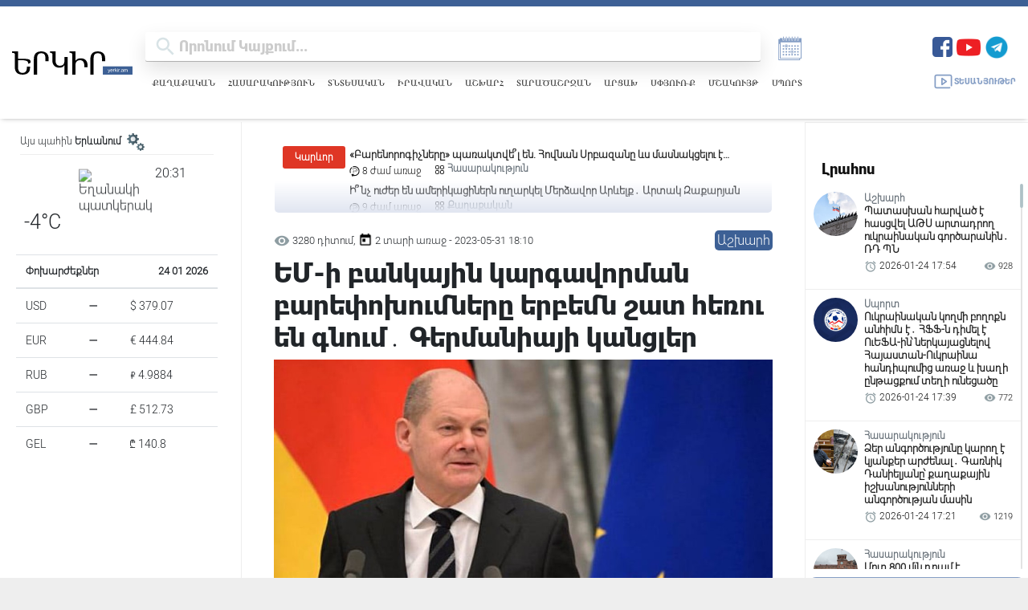

--- FILE ---
content_type: text/html; charset=UTF-8
request_url: https://yerkir.am/ajaxgetweatherdata/%D4%B5%D6%80%D6%87%D5%A1%D5%B6?cityId=1
body_size: 607
content:
<div id="weatherData">
              <div class="temperature-info">
             <div class="description">
                                  <img class="weather-icon" src="https://openweathermap.org/img/wn/50n.png" alt="Եղանակի պատկերակ">
                 <span class='widget_carbon'>20:31</span>

             </div>
             <div class="temp-block">
                 <span class="temp">-4°C</span>

             </div>
            
         </div>
      </div>


--- FILE ---
content_type: text/html; charset=utf-8
request_url: https://www.google.com/recaptcha/api2/aframe
body_size: 269
content:
<!DOCTYPE HTML><html><head><meta http-equiv="content-type" content="text/html; charset=UTF-8"></head><body><script nonce="XPSRFdSoLjTzglJSZ5EgZA">/** Anti-fraud and anti-abuse applications only. See google.com/recaptcha */ try{var clients={'sodar':'https://pagead2.googlesyndication.com/pagead/sodar?'};window.addEventListener("message",function(a){try{if(a.source===window.parent){var b=JSON.parse(a.data);var c=clients[b['id']];if(c){var d=document.createElement('img');d.src=c+b['params']+'&rc='+(localStorage.getItem("rc::a")?sessionStorage.getItem("rc::b"):"");window.document.body.appendChild(d);sessionStorage.setItem("rc::e",parseInt(sessionStorage.getItem("rc::e")||0)+1);localStorage.setItem("rc::h",'1769272273014');}}}catch(b){}});window.parent.postMessage("_grecaptcha_ready", "*");}catch(b){}</script></body></html>